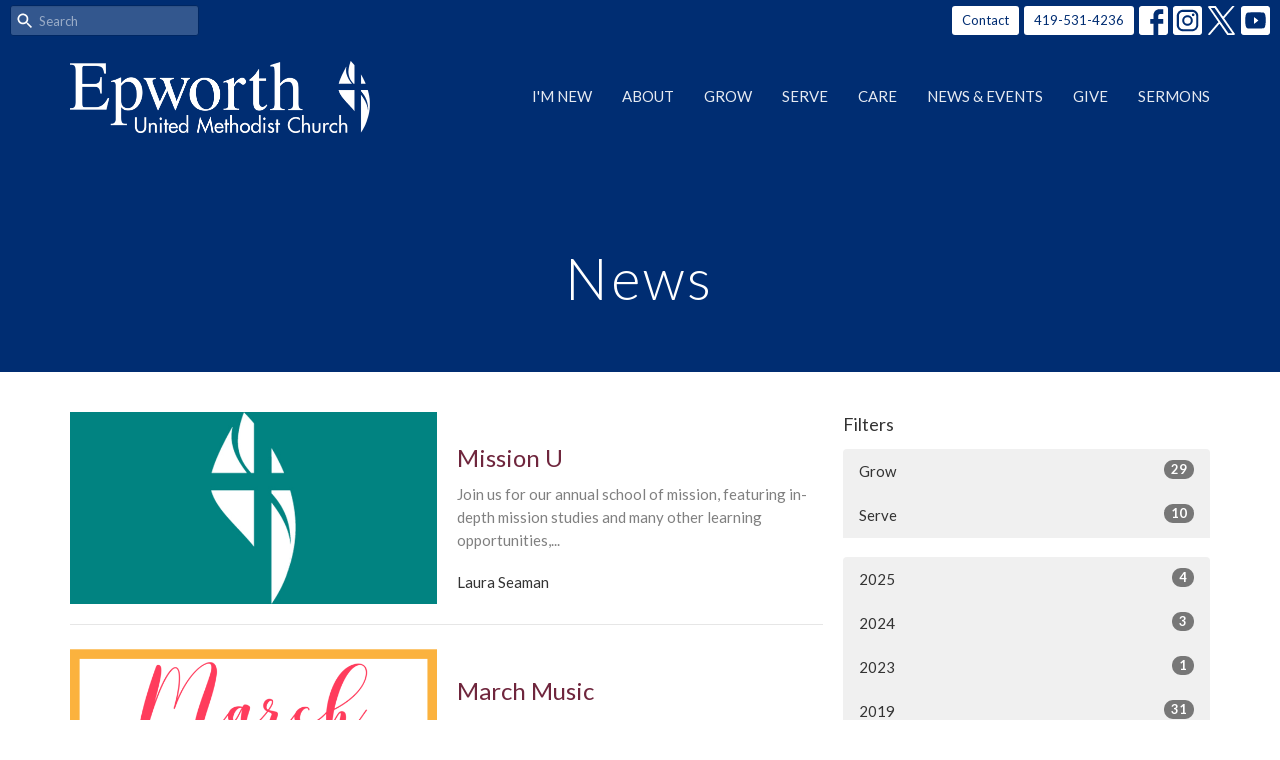

--- FILE ---
content_type: text/html; charset=utf-8
request_url: https://www.epworth.com/news?month=Feb&year=2017
body_size: 43378
content:
<!DOCTYPE html>
<html lang="en">
  <head>
  <meta charset="UTF-8">
  <meta content="IE=edge,chrome=1" http-equiv="X-UA-Compatible"/>
  <meta content="width=device-width, initial-scale=1.0" name="viewport"/>
  <meta content="Epworth United Methodist Church" name="author"/>
  <title>
    News Post | Epworth United Methodist Church
  </title>
  
  
    <meta name="robots" content="index,follow" />
  
  
  <link href="https://dq5pwpg1q8ru0.cloudfront.net/2020/10/29/13/09/50/593354b1-e059-4efc-b4e6-a4ac828d7497/epworth.png" rel="shortcut icon" type="image/x-icon" />
  <meta name="csrf-param" content="authenticity_token" />
<meta name="csrf-token" content="iL2a3H0c8eUNTaQNPsM3Dy4ew6zctX8FrSnaG6RnG7lcOLP6HKUvVVFahjMtDeV7x88X2mvxaIuk7UqVXby8Wg==" />

  <link rel="preconnect" href="https://fonts.gstatic.com/" crossorigin>
  <link rel="preload" href="/fonts/fontawesome/webfont.woff?v=3.2.1" as="font" type="font/woff" crossorigin>

  <link rel="stylesheet" media="all" href="/themes/stylesheet.css?timestamp=2026-01-25+15%3A25%3A41+-0500" />
  <link rel="stylesheet" media="print" href="https://dq5pwpg1q8ru0.cloudfront.net/assets/print-c1b49d74baf454d41a08041bb7881e34979fe0b297fba593578d70ec8cc515fd.css" />

	<link href="https://fonts.googleapis.com/css?family=Lato:400,400i,700,700i|Lato:400,400i,700,700i&amp;display=swap" rel="stylesheet" type="text/css" async="async" />
  

  <script src="https://dq5pwpg1q8ru0.cloudfront.net/assets/application-baedfe927b756976bd996cb2c71963c5d82c94e444650affbb4162574b24b761.js"></script>
  <script src="https://dq5pwpg1q8ru0.cloudfront.net/packs/js/application-48235911dc1b5b550236.js"></script>
  <script src="https://cdnjs.cloudflare.com/ajax/libs/handlebars.js/4.7.7/handlebars.min.js" defer="defer"></script>


  <!--[if lt IE 9]>
  <script src="https://dq5pwpg1q8ru0.cloudfront.net/javascripts/html5shiv.js"></script>
  <script src="https://dq5pwpg1q8ru0.cloudfront.net/javascripts/respond.min.js"></script>
  <![endif]-->


      <script>
        var _gaq = _gaq || [];
        _gaq.push(['_setAccount', 'UA-63394747-12']);
        _gaq.push(['_trackPageview']);

          // rollup tracker
          _gaq.push(['rollupTracker._setAccount','UA-18858190-52']);
          _gaq.push(['rollupTracker._trackPageview']);

        (function() {
          var ga = document.createElement('script'); ga.type = 'text/javascript'; ga.async = true;
          ga.src = ('https:' == document.location.protocol ? 'https://ssl' : 'http://www') + '.google-analytics.com/ga.js';
          var s = document.getElementsByTagName('script')[0]; s.parentNode.insertBefore(ga, s);
        })();
      </script>

      <!-- Global site tag (gtag.js) - Google Analytics -->
      <script async src="https://www.googletagmanager.com/gtag/js?id=G-EVTZEVBJJC"></script>
      <script>
        window.dataLayer = window.dataLayer || [];
        function gtag(){dataLayer.push(arguments);}
        gtag('js', new Date());

        gtag('config', 'G-EVTZEVBJJC');
      </script>

  


</head>

  <body class="body_news_index body_news_posts_index   news-index   relative d-flex flex-column">
      <div class="d-flex ">
        <div class="site-content-container">
    

  <div class="system">
  </div>

  <div id="top-menus-container">
    <div id="top-menus">
  <div id="alert-container">
  </div>


  <div class="js-menus pos pos-t-0 pos-l-0 w-100 z-index-1 js-main-menu-opaque  bg-none z-index-navbar">
      <nav class="header-layout-topbar relative px-1 bg-primary bg-none %>">
    <div class="pos pos-cover bg-primary js-main-menu-background-opacity" style="opacity: 0.0;"></div>
    <ul class="topbar-nav topbar-right ">


        <li class="mr-auto">
            <form class="relative" role="search" action="/search" accept-charset="UTF-8" method="get"><input name="utf8" type="hidden" value="&#x2713;" autocomplete="off" />
    <svg xmlns="http://www.w3.org/2000/svg" width="20" height="20" viewBox="0 0 24 24" class="pos pos-l-1 pos-middle">
    <path d="M15.5 14h-.79l-.28-.27C15.41 12.59 16 11.11 16 9.5 16 5.91 13.09 3 9.5 3S3 5.91 3 9.5 5.91 16 9.5 16c1.61 0 3.09-.59 4.23-1.57l.27.28v.79l5 4.99L20.49 19l-4.99-5zm-6 0C7.01 14 5 11.99 5 9.5S7.01 5 9.5 5 14 7.01 14 9.5 11.99 14 9.5 14z"></path>
    <path d="M0 0h24v24H0z" fill="none"></path>
</svg>

    <input type="text" name="q" id="search_box" class="form-control input-sm input-muted text-default bg-fade-light" style="padding-left: 28px;" placeholder="Search" />
</form>
        </li>






          <li class="topbar-menu-item hidden-xs">
              <a class="btn btn-primary-counter btn-sm" href="/contact">Contact</a>
          </li>


        <li>
          <a class="btn btn-primary-counter btn-sm" href="tel:1-419-531-4236">419-531-4236</a>
        </li>

          
  <li class="social-icon-list-item ">
    <a class="svg-link social-icon-link" target="_blank" href="http://www.facebook.com/epworthtoledo">
      <svg xmlns="http://www.w3.org/2000/svg" xmlns:xlink="http://www.w3.org/1999/xlink" x="0px" y="0px" width="24" height="24" viewBox="0 0 24 24" style="enable-background:new 0 0 24 24;" xml:space="preserve" class="social-icon-svg "><title>Facebook Icon</title>
<path d="M24,0v24H0V0H24z M20,2.7h-3.3c-2.5,0-4.7,2.1-4.7,4.7v3.3H9.3v4H12V24h4v-9.3h4v-4h-4V8c0-0.8,0.5-1.3,1.3-1.3H20V2.7z"></path>
</svg>

</a>  </li>
  <li class="social-icon-list-item ">
    <a class="svg-link social-icon-link" target="_blank" href="https://www.instagram.com/epworthtoledo/">
      <svg xmlns="http://www.w3.org/2000/svg" xmlns:xlink="http://www.w3.org/1999/xlink" x="0px" y="0px" width="24" height="24" viewBox="0 0 24 24" style="enable-background:new 0 0 24 24;" xml:space="preserve" class="social-icon-svg "><title>Instagram Icon</title>
<circle cx="12" cy="12" r="2.7"></circle>
<path d="M15.9,4.9H8.1c-1.7,0-3.2,1.5-3.2,3.2V16c0,1.7,1.5,3.2,3.2,3.2H16c1.7,0,3.2-1.5,3.2-3.2V8.1C19.1,6.4,17.6,4.9,15.9,4.9z   M12,16.4c-2.4,0-4.4-2-4.4-4.4s2-4.4,4.4-4.4s4.4,2,4.4,4.4S14.4,16.4,12,16.4z M16.7,8.4c-0.7,0-1.1-0.5-1.1-1.1  c0-0.7,0.5-1.1,1.1-1.1c0.7,0,1.1,0.5,1.1,1.1C17.7,8,17.3,8.4,16.7,8.4z"></path>
<path d="M24,0H0v24h24V0z M20.9,15.7c0,2.8-2.3,5.2-5.2,5.2H8.3c-2.8,0-5.2-2.3-5.2-5.2V8.3c0-2.8,2.3-5.2,5.2-5.2h7.5  c2.8,0,5.2,2.3,5.2,5.2C20.9,8.3,20.9,15.7,20.9,15.7z"></path>
</svg>

</a>  </li>
  <li class="social-icon-list-item ">
    <a class="svg-link social-icon-link" target="_blank" href="http://www.twitter.com/epworthtoledo">
      <svg xmlns="http://www.w3.org/2000/svg" width="24" height="24" viewBox="0 0 1200 1227" class="social-icon-svg "><title>Twitter Icon</title>
<path d="M714.163 519.284L1160.89 0H1055.03L667.137 450.887L357.328 0H0L468.492 681.821L0 1226.37H105.866L515.491 750.218L842.672 1226.37H1200L714.137 519.284H714.163ZM569.165 687.828L521.697 619.934L144.011 79.6944H306.615L611.412 515.685L658.88 583.579L1055.08 1150.3H892.476L569.165 687.854V687.828Z"></path>
</svg>

</a>  </li>
  <li class="social-icon-list-item ">
    <a class="svg-link social-icon-link" target="_blank" href="https://www.youtube.com/epworthtoledo">
      <svg xmlns="http://www.w3.org/2000/svg" xmlns:xlink="http://www.w3.org/1999/xlink" x="0px" y="0px" width="24" height="24" viewBox="0 0 24 24" style="enable-background:new 0 0 24 24;" xml:space="preserve" class="social-icon-svg "><title>Youtube Icon</title>
<polygon points="10.7,9.1 14.5,12 10.7,14.9 "></polygon>
<path d="M24,0H0v24h24.1L24,0z M18.8,18.4c-0.5,0.1-3.6,0.3-6.8,0.3s-6.3,0-6.8-0.3C3.9,18,3.5,15.1,3.5,12s0.4-6,1.7-6.4  C5.7,5.3,8.9,5.2,12,5.2s6.3,0.1,6.8,0.3c1.3,0.4,1.7,3.3,1.7,6.4C20.4,15.1,20.1,18,18.8,18.4z"></path>
</svg>

</a>  </li>


    </ul>
  </nav>

    <div id="main-menu-container">
      
<nav id="main_menu" class="relative bg-primary bg-none p-2 p-md-3">
  <div class="bg-primary pos pos-cover js-main-menu-background-opacity" style="opacity:0.0;"></div>
  <div class="container d-md-flex flex-wrap ">
    <div class="relative d-flex d-md-block mr-md-3 flex-shrink-0">
      

    <a class="main-menu-logo main-menu-grenville-logo " href="/">
      <img alt="Epworth United Methodist Church" class="logo-size-large" src="https://dq5pwpg1q8ru0.cloudfront.net/2021/11/10/10/59/33/41832106-b1aa-47d9-b236-71eafd7288ca/Epworth%20Church%20Logo%20White_600px.png" />
</a>


        <button type="button" class="btn bg-none p-1 border-0 main-menu-hidden-md ml-auto collapsed pr-0" data-toggle="collapse" data-target="#main_menu_collapse" aria-expanded="false">
    <span class="sr-only">Toggle navigation</span>
    <span class="svg-link">
      <svg xmlns="http://www.w3.org/2000/svg" height="24" viewBox="0 0 24 24" width="24">
    <path d="M0 0h24v24H0z" fill="none"></path>
    <path d="M3 18h18v-2H3v2zm0-5h18v-2H3v2zm0-7v2h18V6H3z"></path>
</svg>
 Menu
    </span>
  </button>

    </div>

    <div class="collapse main-menu-collapse-md ml-auto text-center" id="main_menu_collapse">
      <ul class="main-menu-list main-menu-grenville-list align-items-md-center">
          
  <li class="menu-item ">
      <a class="menu-link " href="/pages/im-new">I&#39;m New</a>
  </li>


          
  <li class="menu-item ">
      <a class="menu-link " href="/about">About</a>
  </li>


          
  <li class="menu-item ">
      <a class="menu-link " href="/ministries">Grow</a>
  </li>


          
  <li class="menu-item ">
      <a class="menu-link " href="/serve">Serve</a>
  </li>


          
  <li class="menu-item ">
      <a class="menu-link " href="/care">Care</a>
  </li>


          
  <li class="menu-item ">
      <a class="menu-link " href="/news-events">News &amp; Events</a>
  </li>


          
  <li class="menu-item ">
      <a class="menu-link " href="/pages/give">Give</a>
  </li>


          
  <li class="menu-item ">
      <a class="menu-link " href="/podcasts/media/series">Sermons</a>
  </li>


      </ul>
        <ul class="main-menu-list main-menu-subnav">
            <li class="menu-item-divider"></li>
    
  <li class="menu-item ">
      <a class="menu-link " href="/contact">Contact</a>
  </li>





        </ul>
    </div>
  </div>
</nav>

    </div>
  </div>
</div>

  </div>

  <div id="header-container" class="relative">
    <div id="header" class="header relative bg-cover bg-none w-100
            
            d-flex
            py-3 py-md-5
            logo-offset-large topbar-offset
            bg-primary"
     style=" min-height: 0vh;">
  
  

<div id="page-header-overlay" class="bg-primary pos pos-cover" style="opacity:1.0;" data-header-opacity="1.0"></div>
    <div class="container relative d-flex flex-column mt-5">
      
      <div class="my-auto ">
        <div class="text-center">
          <div class="relative d-inline-block break-word">
            <h1 class="header-heading ">
                    News

            </h1>
          </div>
        </div>
        
        <div class="text-center mt-3">
          

        </div>
      </div>

      
    </div>
  
  
  <!--<div class="pos pos-b-1 pos-l-1">
    <button class="js-play-video-button p-2 bg-none border-0 d-none" style="opacity: 0.5;">
    </button>
    <button class="js-pause-video-button p-2 bg-none border-0 d-none" style="opacity: 0.5;">
    </button>
    <div class="js-loading-video-button">
      <div class="d-flex p-2" style="opacity: 0.5;">
      </div>
    </div>
  </div>-->

</div>


  </div>

  <main role="main" class="content flex-grow-1  news_posts_index clearfix m-0 p-0">
    <link rel="alternate" type="application/rss+xml" title="RSS" href="https://www.epworth.com/news" />





  

<div>
    <div id="top-blocks-wrapper">
      
    </div>

    <div id="page_content" class="relative my-5">
      <div class="container">
        
  <div id="news_anchor" class="row">
    <div class="col-md-8">
        <div class="relative mb-3 border-bottom pb-3">
  <a class="row d-sm-flex" href="/news/mission-u">
    <div class="col-sm-6">
      <img alt="Mission U image" loading="lazy" src="https://dq5pwpg1q8ru0.cloudfront.net/2020/11/30/21/50/41/4e1bcc40-192a-46ed-ae35-4dd014d1441b/Default%20Website%20Image.jpg" />
    </div>
    <div class="col-sm-6 d-flex flex-column">
      <h2 class="h3 mt-2 mt-sm-0 mb-2">Mission U</h2>
      <div class="text-muted mb-2">
            Join us for our annual school of mission, featuring in-depth mission studies and many other learning opportunities,...
      </div>
      <div class="mt-auto mb-2">
          <div class="text-body">Laura Seaman</div>
      </div>
    </div>
</a></div>
<div class="relative mb-3 border-bottom pb-3">
  <a class="row d-sm-flex" href="/news/march-music">
    <div class="col-sm-6">
      <img alt="March Music image" loading="lazy" src="https://dq5pwpg1q8ru0.cloudfront.net/2020/11/11/17/52/34/237d1aa7-1b9c-49e6-aff5-7d473327810c/March%20Music.png" />
    </div>
    <div class="col-sm-6 d-flex flex-column">
      <h2 class="h3 mt-2 mt-sm-0 mb-2">March Music</h2>
      <div class="text-muted mb-2">
            This March is full of music! On Sunday, March 5 at 4pm, The Children&#39;s Choir of NW Ohio &amp;amp; The Clarence Smith...
      </div>
      <div class="mt-auto mb-2">
          <div class="text-body">Laura Seaman</div>
      </div>
    </div>
</a></div>
<div class="relative mb-3 border-bottom pb-3">
  <a class="row d-sm-flex" href="/news/next-sermon-series--87">
    <div class="col-sm-6">
      <img alt="Next Sermon Series image" loading="lazy" src="https://dq5pwpg1q8ru0.cloudfront.net/2020/12/29/09/19/13/bd9b3610-cbda-4e69-a174-f3760b4c8464/Need%20for%20Creed%20Sermon%20Image%20Website.jpg" />
    </div>
    <div class="col-sm-6 d-flex flex-column">
      <h2 class="h3 mt-2 mt-sm-0 mb-2">Next Sermon Series</h2>
      <div class="text-muted mb-2">
            Need for Creed In the days of the emerging Church, not long after the resurrection of Christ, followers of Jesus...
      </div>
      <div class="mt-auto mb-2">
          <div class="text-body">Laura Seaman</div>
      </div>
    </div>
</a></div>
<div class="relative mb-3 border-bottom pb-3">
  <a class="row d-sm-flex" href="/news/the-p-r-a-y-program">
    <div class="col-sm-6">
      <img alt="The P.R.A.Y. Program image" loading="lazy" src="https://dq5pwpg1q8ru0.cloudfront.net/2020/12/29/09/19/14/adc731aa-362a-4db2-af6c-17fe967ed568/P.R.A.Y.%20program.jpg" />
    </div>
    <div class="col-sm-6 d-flex flex-column">
      <h2 class="h3 mt-2 mt-sm-0 mb-2">The P.R.A.Y. Program</h2>
      <div class="text-muted mb-2">
            Epworth is again partnering with PRAY to offer the following programs to our Cub Scouts, Boy Scouts and Girl...
      </div>
      <div class="mt-auto mb-2">
          <div class="text-body">Laura Seaman</div>
      </div>
    </div>
</a></div>

        
    </div> <!-- /col -->

    <aside class="col-sm-6 col-md-4">

        <div class="news-month">
          <h2 class="h4 mt-0">Filters</h2>

            <div class="list-group" id="by-collection">
                <a class="list-group-item" data-parent="#by-collection" data-toggle="collapse" href="#collection-1">
                  Grow
                  <span class="badge">29</span>
</a>                <div id="collection-1" class="collapse list-group">
                    <a class=" list-group-item ml-4" href="/grow/kids/news">
                      Kids
                      <span class="badge">18</span>
</a>                    <a class=" list-group-item ml-4" href="/grow/students/news">
                      Students
                      <span class="badge">5</span>
</a>                    <a class=" list-group-item ml-4" href="/grow/adults/news">
                      Adults
                      <span class="badge">4</span>
</a></div>                <a class="list-group-item" data-parent="#by-collection" data-toggle="collapse" href="#collection-3">
                  Serve
                  <span class="badge">10</span>
</a>                <div id="collection-3" class="collapse list-group">
                    <a class=" list-group-item ml-4" href="/serve/at-epworth/news">
                      At Epworth
                      <span class="badge">3</span>
</a>                    <a class=" list-group-item ml-4" href="/serve/in-our-community/news">
                      In Our Community
                      <span class="badge">5</span>
</a>                    <a class=" list-group-item ml-4" href="/serve/across-the-world/news">
                      Across the World
                      <span class="badge">2</span>
</a></div>            </div>

          <div class="list-group" id='by-year'>
                <a class="list-group-item" data-parent="#by-year" data-toggle="collapse" href="#year2025">
                  2025
                  <span class="badge">4</span>
</a>                <div id="year2025" class="collapse list-group">
                        <a class="list-group-item" href="/news?month=Dec&amp;year=2025">
                          Dec
                          <span class="badge">1</span>
</a>                        <a class="list-group-item" href="/news?month=Aug&amp;year=2025">
                          Aug
                          <span class="badge">2</span>
</a>                        <a class="list-group-item" href="/news?month=Jul&amp;year=2025">
                          Jul
                          <span class="badge">1</span>
</a></div>                <a class="list-group-item" data-parent="#by-year" data-toggle="collapse" href="#year2024">
                  2024
                  <span class="badge">3</span>
</a>                <div id="year2024" class="collapse list-group">
                        <a class="list-group-item" href="/news?month=Mar&amp;year=2024">
                          Mar
                          <span class="badge">3</span>
</a></div>                <a class="list-group-item" data-parent="#by-year" data-toggle="collapse" href="#year2023">
                  2023
                  <span class="badge">1</span>
</a>                <div id="year2023" class="collapse list-group">
                        <a class="list-group-item" href="/news?month=Aug&amp;year=2023">
                          Aug
                          <span class="badge">1</span>
</a></div>                <a class="list-group-item" data-parent="#by-year" data-toggle="collapse" href="#year2019">
                  2019
                  <span class="badge">31</span>
</a>                <div id="year2019" class="collapse list-group">
                        <a class="list-group-item" href="/news?month=Jul&amp;year=2019">
                          Jul
                          <span class="badge">4</span>
</a>                        <a class="list-group-item" href="/news?month=Jun&amp;year=2019">
                          Jun
                          <span class="badge">1</span>
</a>                        <a class="list-group-item" href="/news?month=May&amp;year=2019">
                          May
                          <span class="badge">3</span>
</a>                        <a class="list-group-item" href="/news?month=Apr&amp;year=2019">
                          Apr
                          <span class="badge">3</span>
</a>                        <a class="list-group-item" href="/news?month=Mar&amp;year=2019">
                          Mar
                          <span class="badge">3</span>
</a>                        <a class="list-group-item" href="/news?month=Feb&amp;year=2019">
                          Feb
                          <span class="badge">12</span>
</a>                        <a class="list-group-item" href="/news?month=Jan&amp;year=2019">
                          Jan
                          <span class="badge">5</span>
</a></div>                <a class="list-group-item" data-parent="#by-year" data-toggle="collapse" href="#year2018">
                  2018
                  <span class="badge">43</span>
</a>                <div id="year2018" class="collapse list-group">
                        <a class="list-group-item" href="/news?month=Dec&amp;year=2018">
                          Dec
                          <span class="badge">4</span>
</a>                        <a class="list-group-item" href="/news?month=Nov&amp;year=2018">
                          Nov
                          <span class="badge">2</span>
</a>                        <a class="list-group-item" href="/news?month=Oct&amp;year=2018">
                          Oct
                          <span class="badge">3</span>
</a>                        <a class="list-group-item" href="/news?month=Sep&amp;year=2018">
                          Sep
                          <span class="badge">1</span>
</a>                        <a class="list-group-item" href="/news?month=Aug&amp;year=2018">
                          Aug
                          <span class="badge">5</span>
</a>                        <a class="list-group-item" href="/news?month=Jul&amp;year=2018">
                          Jul
                          <span class="badge">5</span>
</a>                        <a class="list-group-item" href="/news?month=Jun&amp;year=2018">
                          Jun
                          <span class="badge">3</span>
</a>                        <a class="list-group-item" href="/news?month=May&amp;year=2018">
                          May
                          <span class="badge">3</span>
</a>                        <a class="list-group-item" href="/news?month=Apr&amp;year=2018">
                          Apr
                          <span class="badge">4</span>
</a>                        <a class="list-group-item" href="/news?month=Mar&amp;year=2018">
                          Mar
                          <span class="badge">5</span>
</a>                        <a class="list-group-item" href="/news?month=Feb&amp;year=2018">
                          Feb
                          <span class="badge">3</span>
</a>                        <a class="list-group-item" href="/news?month=Jan&amp;year=2018">
                          Jan
                          <span class="badge">5</span>
</a></div>                <a class="list-group-item" data-parent="#by-year" data-toggle="collapse" href="#year2017">
                  2017
                  <span class="badge">44</span>
</a>                <div id="year2017" class="collapse list-group">
                        <a class="list-group-item" href="/news?month=Dec&amp;year=2017">
                          Dec
                          <span class="badge">1</span>
</a>                        <a class="list-group-item" href="/news?month=Nov&amp;year=2017">
                          Nov
                          <span class="badge">5</span>
</a>                        <a class="list-group-item" href="/news?month=Oct&amp;year=2017">
                          Oct
                          <span class="badge">6</span>
</a>                        <a class="list-group-item" href="/news?month=Sep&amp;year=2017">
                          Sep
                          <span class="badge">4</span>
</a>                        <a class="list-group-item" href="/news?month=Aug&amp;year=2017">
                          Aug
                          <span class="badge">3</span>
</a>                        <a class="list-group-item" href="/news?month=Jul&amp;year=2017">
                          Jul
                          <span class="badge">2</span>
</a>                        <a class="list-group-item" href="/news?month=Jun&amp;year=2017">
                          Jun
                          <span class="badge">3</span>
</a>                        <a class="list-group-item" href="/news?month=May&amp;year=2017">
                          May
                          <span class="badge">4</span>
</a>                        <a class="list-group-item" href="/news?month=Apr&amp;year=2017">
                          Apr
                          <span class="badge">2</span>
</a>                        <a class="list-group-item" href="/news?month=Mar&amp;year=2017">
                          Mar
                          <span class="badge">6</span>
</a>                        <a class="list-group-item" href="/news?month=Feb&amp;year=2017">
                          Feb
                          <span class="badge">4</span>
</a>                        <a class="list-group-item" href="/news?month=Jan&amp;year=2017">
                          Jan
                          <span class="badge">4</span>
</a></div>                <a class="list-group-item" data-parent="#by-year" data-toggle="collapse" href="#year2016">
                  2016
                  <span class="badge">52</span>
</a>                <div id="year2016" class="collapse list-group">
                        <a class="list-group-item" href="/news?month=Dec&amp;year=2016">
                          Dec
                          <span class="badge">1</span>
</a>                        <a class="list-group-item" href="/news?month=Nov&amp;year=2016">
                          Nov
                          <span class="badge">4</span>
</a>                        <a class="list-group-item" href="/news?month=Oct&amp;year=2016">
                          Oct
                          <span class="badge">6</span>
</a>                        <a class="list-group-item" href="/news?month=Sep&amp;year=2016">
                          Sep
                          <span class="badge">6</span>
</a>                        <a class="list-group-item" href="/news?month=Aug&amp;year=2016">
                          Aug
                          <span class="badge">7</span>
</a>                        <a class="list-group-item" href="/news?month=Jul&amp;year=2016">
                          Jul
                          <span class="badge">5</span>
</a>                        <a class="list-group-item" href="/news?month=Jun&amp;year=2016">
                          Jun
                          <span class="badge">7</span>
</a>                        <a class="list-group-item" href="/news?month=May&amp;year=2016">
                          May
                          <span class="badge">5</span>
</a>                        <a class="list-group-item" href="/news?month=Apr&amp;year=2016">
                          Apr
                          <span class="badge">4</span>
</a>                        <a class="list-group-item" href="/news?month=Mar&amp;year=2016">
                          Mar
                          <span class="badge">5</span>
</a>                        <a class="list-group-item" href="/news?month=Feb&amp;year=2016">
                          Feb
                          <span class="badge">2</span>
</a></div>          </div>
        </div> <!--/ news-month -->
    </aside>
  </div> <!-- /row -->


      </div>
    </div>

  <div id="bottom-blocks-wrapper">
      
  </div>
</div>

  
  

  </main>


  <div class="footer footer-columns bg-none bg-primary ">
  <div class="bg-footer py-3" style=" min-height: 30vh;">
    <div class="bg-primary pos pos-cover" style="opacity:1.0;"></div>
    <div class="relative container">
      <div class="row d-sm-flex align-items-center flex-wrap my-4">
        <div class="col-sm-12">
          <div class="row">
            
  <div class="col-sm-3">
    <ul class="list-unstyled mb-0 ">
        <li class="mb-3">
            <h2 class="footer-heading ">Location</h2>
          <div class="footer-text">
            4855 W. Central Avenue
              <br/>
              Toledo, OH
              <br/>
              43615 
              <br/>
              <a target="_blank" href="https://www.google.ca/maps?q=Epworth%20United%20Methodist%20Church,%204855%20W.%20Central%20Avenue,%20Toledo,%2043615,%20OH">View on Google Maps</a>
          </div>
        </li>
    </ul>
  </div>

              <div class="col-sm-4">
                
  <div class="mb-3">
    <h2 class="footer-heading ">Contact</h2>

    <ul class="list-unstyled footer-text ">
        <li class="mt-1 d-sm-flex">
          <span class="footer-item-label mr-1"> Phone: </span><a href="tel:1-419-531-4236">419-531-4236</a>
        </li>
          <li class="mt-1 d-sm-flex">
            
            <span class="footer-item-label mr-1">Fax: </span>419-531-7487 
          </li>

        <li class="mt-1 d-sm-flex">
          
          <span class="footer-item-label mr-1"><span class="translation_missing" title="translation missing: en.ui.email">Email</span>: </span><a encode="javascript" class="truncate" href="mailto:info@epworth.com">info@epworth.com</a>
        </li>
    </ul>
  </div>

              </div>
            

              
  <div class="col-sm-4">
    <h2 class="footer-heading ">Office Hours</h2>
    <div class="footer-text ">
      <p>Mon - Fri.  9am - 5pm
</p>
    </div>
  </div>

          </div>
        </div>
      </div>

        <hr>
      <div class="d-sm-flex row flex-wrap">
        <div class="col-sm-12">
          <div class="row d-sm-flex flex-wrap">
                <div class="col-sm-3 mb-5">
                  
  <div class=''>
    <h2 class="footer-heading">Menu</h2>
    <ul class='footer-menu list-unstyled'>
          <li class="menu-item ">
      <a class="menu-link" href="/pages/im-new">I&#39;m New</a>
  </li>

          <li class="menu-item ">
      <a class="menu-link" href="/about">About</a>
  </li>

          <li class="menu-item ">
      <a class="menu-link" href="/ministries">Grow</a>
  </li>

          <li class="menu-item ">
      <a class="menu-link" href="/serve">Serve</a>
  </li>

          <li class="menu-item ">
      <a class="menu-link" href="/care">Care</a>
  </li>

          <li class="menu-item ">
      <a class="menu-link" href="/news-events">News &amp; Events</a>
  </li>

          <li class="menu-item ">
      <a class="menu-link" href="/pages/give">Give</a>
  </li>

          <li class="menu-item ">
      <a class="menu-link" href="/podcasts/media/series">Sermons</a>
  </li>

    </ul>
  </div>

                  
  <div class=''>
    <h2 class="d-none"></h2>
    <ul class='footer-menu list-unstyled'>
          <li class="menu-item ">
      <a class="menu-link" href="/pages/website-feedback">Website Feedback</a>
  </li>

          <li class="menu-item ">
      <a class="menu-link" href="/vision-campaign/pages/project-to-date">Building Project</a>
  </li>

    </ul>
  </div>

                </div>
              
  <div class='col-sm-3 mb-5'>
    <h2 class="footer-heading">About</h2>
    <ul class='footer-menu list-unstyled'>
          <li class="menu-item ">
      <a class="menu-link" href="/about">About</a>
  </li>

          <li class="menu-item ">
      <a class="menu-link" href="/about/mission-vision">Mission &amp; Vision</a>
  </li>

          <li class="menu-item ">
      <a class="menu-link" href="/about/worship--164">Worship</a>
  </li>

          <li class="menu-item ">
      <a class="menu-link" href="/about/location--165">Location</a>
  </li>

          <li class="menu-item ">
      <a class="menu-link" href="/about/faq--166">FAQ</a>
  </li>

          <li class="menu-item ">
      <a class="menu-link" href="/staff">Staff</a>
  </li>

          <li class="menu-item ">
      <a class="menu-link" href="/about/history--167">History</a>
  </li>

    </ul>
  </div>

                  <div class="col-sm-3 mb-5 footer-menu list-mb-1 footer-menu">
      <h2 class="footer-heading">
        <a href="/grow">Grow</a>
      </h2>
      <ul class="list-unstyled">
            <li class="menu-item">
      <a class="menu-link" href="/grow/kids">Kids</a>
    </li>
    <li class="menu-item">
      <a class="menu-link" href="/grow/students">Students</a>
    </li>
    <li class="menu-item">
      <a class="menu-link" href="/grow/adults">Adults</a>
    </li>
    <li class="menu-item">
      <a class="menu-link" href="/grow/early-learning-center">Early Learning Center</a>
    </li>

      </ul>
    </div>
    <div class="col-sm-3 mb-5 footer-menu list-mb-1 footer-menu">
      <h2 class="footer-heading">
        <a href="/news-events--5">News &amp; Events</a>
      </h2>
      <ul class="list-unstyled">
            <li class="menu-item">
      <a class="menu-link" href="/news-events--5/sermons">Sermons</a>
    </li>
    <li class="menu-item">
      <a class="menu-link" href="/news-events--5/events-calendar">Events Calendar</a>
    </li>
    <li class="menu-item">
      <a class="menu-link" href="/news-events--5/full-calendar">Full Calendar</a>
    </li>
    <li class="menu-item">
      <a class="menu-link" href="/news-events--5/latest-news">Latest News</a>
    </li>
    <li class="menu-item">
      <a class="menu-link" href="/news-events--5/newsletter-and-email">Newsletter and Email</a>
    </li>
    <li class="menu-item">
      <a class="menu-link" href="/news-events--5/weareepworth">#WeAreEpworth</a>
    </li>
    <li class="menu-item">
      <a class="menu-link" href="/news-events--5/covid-19">COVID-19</a>
    </li>

      </ul>
    </div>

          </div>
        </div>
      </div>
      <div class="row d-sm-flex align-items-center text-center">
          

  <div class="col-mb-6 mb-5 mt-5 mt-sm-0 my-auto">
    <h2 class="footer-heading ">&nbsp;</h2>
    <ul class="list-unstyled d-flex flex-wrap ">
      
  <li class="social-icon-list-item list-mr-2 mb-2 rounded-sm overflow-hidden d-flex">
    <a class="svg-link social-icon-link" target="_blank" href="http://www.facebook.com/epworthtoledo">
      <svg xmlns="http://www.w3.org/2000/svg" xmlns:xlink="http://www.w3.org/1999/xlink" x="0px" y="0px" width="24" height="24" viewBox="0 0 24 24" style="enable-background:new 0 0 24 24;" xml:space="preserve" class="social-icon-svg footer-social-icon"><title>Facebook Icon</title>
<path d="M24,0v24H0V0H24z M20,2.7h-3.3c-2.5,0-4.7,2.1-4.7,4.7v3.3H9.3v4H12V24h4v-9.3h4v-4h-4V8c0-0.8,0.5-1.3,1.3-1.3H20V2.7z"></path>
</svg>

</a>  </li>
  <li class="social-icon-list-item list-mr-2 mb-2 rounded-sm overflow-hidden d-flex">
    <a class="svg-link social-icon-link" target="_blank" href="https://www.instagram.com/epworthtoledo/">
      <svg xmlns="http://www.w3.org/2000/svg" xmlns:xlink="http://www.w3.org/1999/xlink" x="0px" y="0px" width="24" height="24" viewBox="0 0 24 24" style="enable-background:new 0 0 24 24;" xml:space="preserve" class="social-icon-svg footer-social-icon"><title>Instagram Icon</title>
<circle cx="12" cy="12" r="2.7"></circle>
<path d="M15.9,4.9H8.1c-1.7,0-3.2,1.5-3.2,3.2V16c0,1.7,1.5,3.2,3.2,3.2H16c1.7,0,3.2-1.5,3.2-3.2V8.1C19.1,6.4,17.6,4.9,15.9,4.9z   M12,16.4c-2.4,0-4.4-2-4.4-4.4s2-4.4,4.4-4.4s4.4,2,4.4,4.4S14.4,16.4,12,16.4z M16.7,8.4c-0.7,0-1.1-0.5-1.1-1.1  c0-0.7,0.5-1.1,1.1-1.1c0.7,0,1.1,0.5,1.1,1.1C17.7,8,17.3,8.4,16.7,8.4z"></path>
<path d="M24,0H0v24h24V0z M20.9,15.7c0,2.8-2.3,5.2-5.2,5.2H8.3c-2.8,0-5.2-2.3-5.2-5.2V8.3c0-2.8,2.3-5.2,5.2-5.2h7.5  c2.8,0,5.2,2.3,5.2,5.2C20.9,8.3,20.9,15.7,20.9,15.7z"></path>
</svg>

</a>  </li>
  <li class="social-icon-list-item list-mr-2 mb-2 rounded-sm overflow-hidden d-flex">
    <a class="svg-link social-icon-link" target="_blank" href="http://www.twitter.com/epworthtoledo">
      <svg xmlns="http://www.w3.org/2000/svg" width="24" height="24" viewBox="0 0 1200 1227" class="social-icon-svg footer-social-icon"><title>Twitter Icon</title>
<path d="M714.163 519.284L1160.89 0H1055.03L667.137 450.887L357.328 0H0L468.492 681.821L0 1226.37H105.866L515.491 750.218L842.672 1226.37H1200L714.137 519.284H714.163ZM569.165 687.828L521.697 619.934L144.011 79.6944H306.615L611.412 515.685L658.88 583.579L1055.08 1150.3H892.476L569.165 687.854V687.828Z"></path>
</svg>

</a>  </li>
  <li class="social-icon-list-item list-mr-2 mb-2 rounded-sm overflow-hidden d-flex">
    <a class="svg-link social-icon-link" target="_blank" href="https://www.youtube.com/epworthtoledo">
      <svg xmlns="http://www.w3.org/2000/svg" xmlns:xlink="http://www.w3.org/1999/xlink" x="0px" y="0px" width="24" height="24" viewBox="0 0 24 24" style="enable-background:new 0 0 24 24;" xml:space="preserve" class="social-icon-svg footer-social-icon"><title>Youtube Icon</title>
<polygon points="10.7,9.1 14.5,12 10.7,14.9 "></polygon>
<path d="M24,0H0v24h24.1L24,0z M18.8,18.4c-0.5,0.1-3.6,0.3-6.8,0.3s-6.3,0-6.8-0.3C3.9,18,3.5,15.1,3.5,12s0.4-6,1.7-6.4  C5.7,5.3,8.9,5.2,12,5.2s6.3,0.1,6.8,0.3c1.3,0.4,1.7,3.3,1.7,6.4C20.4,15.1,20.1,18,18.8,18.4z"></path>
</svg>

</a>  </li>

    </ul>
  </div>

          
      </div>
      <div class="d-sm-flex align-items-center">
        <div class="small text-center text-sm-left mb-3 mb-sm-0">
&copy; 2026 Epworth United Methodist Church. All Rights Reserved.
| 
  <a class="" href="/login">Login</a>

</div>

  <a class="footer-saywarding d-flex align-items-center ml-auto justify-content-center" href="https://get.tithe.ly/?=ascend" target="_blank">
    powered by<svg xmlns="http://www.w3.org/2000/svg" width="80" height="81" viewBox="0 0 294 81" fill="none" class="ml-1">
<g clip-path="url(#clip0)">
<path d="M38.3656 40.6225C45.0944 37.8784 50.0899 31.9318 50.7101 24.956L50.7781 23.4143C50.7781 13.9488 45.9785 5.58065 38.5021 0C31.0257 5.58065 25.9532 13.9988 25.9532 23.4643L26.0212 25.0059C26.6414 31.9817 31.6368 37.8784 38.3656 40.6225Z" fill="white"></path>
<path d="M35.2308 51.6244C34.8587 50.1633 34.2655 48.8742 33.621 47.5402C32.1415 44.5 29.9902 41.85 27.3579 39.7899C23.4914 36.6973 18.4669 34.9805 13.5286 34.9805H0C0.0245386 36.6893 0 38.3986 0 40.1076C0.142852 43.1069 0.881191 46.0521 2.18755 48.7563C3.66709 51.7965 5.81833 54.4464 8.45064 56.5156C12.2576 59.5606 17.1295 61.4979 22.0243 61.4979H35.5127C35.5127 57.8118 35.6847 53.4062 35.2308 51.6244Z" fill="white"></path>
<path d="M42.5478 47.5402C41.9028 48.8742 41.309 50.1633 40.9365 51.6244C40.5802 53.0221 40.6093 56.0341 40.6384 59.047C40.6464 59.8751 40.6544 60.7032 40.6544 61.4979H40.6225V66.1851L40.0583 80.1165H42.5972C42.6269 79.6703 42.6567 79.2172 42.6868 78.759C42.9419 74.8726 43.2209 70.6234 43.7256 67.1399C44.2898 63.2458 48.5577 61.5647 51.6244 61.4979H54.1549C59.0542 61.4979 63.9305 59.5606 67.7409 56.5156C70.3755 54.4464 72.5287 51.7965 74.0096 48.7563C75.3171 46.0521 76.0561 43.1069 76.1991 40.1076C76.1991 39.5379 76.1964 38.9682 76.1937 38.3985C76.1882 37.2591 76.1827 36.1197 76.1991 34.9805H62.6583C57.7156 34.9805 52.6866 36.6973 48.8165 39.7899C46.1819 41.85 44.0287 44.5 42.5478 47.5402Z" fill="white"></path>
<path d="M204.136 62.5399C201.501 62.5399 199.085 62.5399 196.596 62.5399C196.596 58.7859 196.596 55.1055 196.596 51.4987C196.596 49.3641 196.596 47.2294 196.596 45.0948C196.523 41.8561 195.059 39.9423 192.351 39.2798C189.569 38.6173 186.494 39.7951 185.469 42.4449C184.518 44.9476 184.005 47.7447 183.859 50.3946C183.566 54.3694 183.786 58.3442 183.786 62.4662C181.297 62.4662 178.954 62.4662 176.465 62.4662C176.465 48.628 176.465 34.8633 176.465 20.9515C178.881 20.9515 181.224 20.9515 183.786 20.9515C183.786 26.1776 183.786 31.3302 183.786 37.0716C187.373 32.5079 191.765 31.6246 196.67 32.8759C200.842 33.9064 203.697 36.9244 203.99 41.1936C204.356 46.935 204.21 52.6764 204.283 58.4178C204.136 59.7428 204.136 61.0677 204.136 62.5399ZM225.585 32.6551C216.508 31.0357 209.187 36.0411 207.87 44.7268C206.479 54.0014 211.676 61.8774 220.095 62.9079C230.051 64.1592 235.687 58.8595 236.273 53.9277C235.175 53.6333 234.077 53.3389 232.979 53.0445C231.807 52.75 230.636 52.4556 229.538 52.2348C228.001 56.4304 223.975 57.0929 220.827 56.4304C218.411 55.9888 215.41 53.4861 215.41 49.7321C222.511 49.7321 229.684 49.7321 236.858 49.7321C238.396 41.488 233.418 34.0536 225.585 32.6551ZM222.584 38.1757C226.171 38.3229 228.66 40.6047 228.879 44.0643C224.487 44.0643 220.095 44.0643 215.556 44.0643C216.142 40.3839 218.997 38.0285 222.584 38.1757ZM119.586 62.5399C122.294 62.5399 124.857 62.5399 127.565 62.5399C127.565 51.1307 127.565 39.8687 127.565 28.3858C131.738 28.3858 135.764 28.3858 139.79 28.3858C139.79 25.9568 139.79 23.7486 139.79 21.4667C128.883 21.4667 118.049 21.4667 107.288 21.4667C107.288 23.8222 107.288 26.104 107.288 28.4595C111.387 28.4595 115.34 28.4595 119.586 28.4595C119.586 40.0159 119.586 51.2779 119.586 62.5399ZM263.944 35.1578C267.238 43.3282 270.459 51.4987 273.753 59.5955C274.266 60.8469 274.339 61.951 273.753 63.2759C272.436 66.5147 271.191 69.827 269.873 73.3602C272.07 73.3602 273.9 73.2866 275.803 73.3602C277.194 73.4338 277.779 72.9185 278.292 71.6672C282.977 59.4483 287.662 47.1558 292.42 34.9369C292.64 34.3481 292.859 33.6856 293.079 32.8759C290.956 32.8759 289.053 32.9495 287.15 32.8759C285.905 32.8023 285.246 33.1704 284.807 34.4953C282.977 39.427 281.074 44.2851 279.17 49.2168C278.877 49.9529 278.585 50.6154 278.219 51.6459C275.949 45.6101 273.9 39.9423 271.704 34.3481C271.484 33.8328 270.971 33.0231 270.532 33.0231C268.117 32.8759 265.701 32.9495 263.065 32.9495C263.431 33.8328 263.724 34.4953 263.944 35.1578ZM170.755 56.2832C167.608 57.0929 165.631 55.6943 165.338 52.4556C165.192 50.3946 165.265 48.3336 165.265 46.1989C165.265 43.9171 165.265 41.5616 165.265 39.1326C167.9 39.1326 170.243 39.1326 172.585 39.1326C172.585 36.998 172.585 35.0105 172.585 32.8023C170.097 32.8023 167.754 32.8023 165.265 32.8023C165.265 29.858 165.265 27.0609 165.265 24.2638C162.63 24.2638 160.287 24.2638 157.725 24.2638C157.725 27.1345 157.725 29.858 157.725 32.8759C155.968 32.8759 154.431 32.8759 152.82 32.8759C152.82 35.0842 152.82 36.998 152.82 39.2062C154.504 39.2062 156.115 39.2062 157.798 39.2062C157.798 40.1631 157.798 40.8992 157.798 41.6352C157.798 45.7573 157.725 49.8057 157.871 53.9277C158.018 57.9026 159.848 60.9205 163.728 62.3926C166.436 63.3495 169.218 63.3495 172 62.6135C172.439 62.5399 173.025 61.951 173.025 61.6566C172.951 59.7428 172.732 57.829 172.512 55.6943C171.707 55.9152 171.268 56.136 170.755 56.2832ZM253.695 62.5399C256.184 62.5399 258.527 62.5399 260.943 62.5399C260.943 48.628 260.943 34.7897 260.943 20.8779C258.454 20.8779 256.184 20.8779 253.695 20.8779C253.695 34.9369 253.695 48.7016 253.695 62.5399ZM142.865 62.5399C145.354 62.5399 147.696 62.5399 150.039 62.5399C150.039 52.6028 150.039 42.813 150.039 32.9495C147.623 32.9495 145.28 32.9495 142.865 32.9495C142.865 42.9602 142.865 52.75 142.865 62.5399ZM141.767 23.9694C141.84 26.6193 143.816 28.5331 146.452 28.5331C149.16 28.5331 151.137 26.6193 151.137 23.9694C151.21 21.2459 149.16 19.3321 146.378 19.3321C143.67 19.3321 141.693 21.3195 141.767 23.9694ZM248.425 58.4914C248.425 55.8415 246.448 53.9277 243.74 53.9277C241.031 53.9277 239.201 55.8415 239.201 58.565C239.201 61.2885 241.031 63.0551 243.813 63.0551C246.521 63.0551 248.425 61.2149 248.425 58.4914Z" fill="white"></path>
</g>
<defs>
<clipPath id="clip0">
<rect width="293.079" height="80.1165" fill="white"></rect>
</clipPath>
</defs>
</svg>

    <div class="sr-only">
      Website Developed by Ascend for Churches
    </div>
  </a>

      </div>
    </div>
  </div>
</div>




  
  <![CDATA[[base64]--c46067521e77e735a9c3279df4e559d0a9855b5b]]>

  <div id="pyv-pop-up-container">
    
  </div>
</div>

      </div>
    <!-- Modal -->
    <div class="modal fade my-5 system" id="form-modal" tabindex="-1" role="dialog" aria-labelledby="form-modal" data-backdrop="static">
      <div class="modal-dialog modal-lg" role="document">
        <div class="modal-content px-3 py-3">
        </div>
      </div>
    </div>
    <div id="vue-form-modal" class="system"></div>
    

  </body>
</html>
